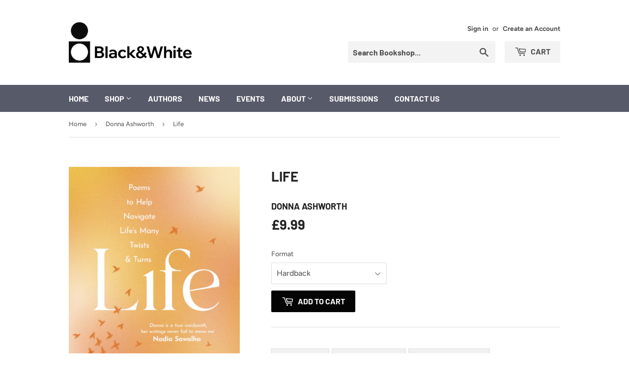

--- FILE ---
content_type: text/html; charset=UTF-8
request_url: https://demandforapps.com/aodtabs/function-settings.php
body_size: 439
content:
{"shop_status":"available","aod_enable":"Yes","aod_selectTag":"h2","aod_pageSelectorTag":"h2","aod_selectType":"default","aod_tabView":"view1","aod_tabHeadingHeight":"0","aod_tabTitleFontSize":"14","aod_tabTitleFontStyle":"normal","aod_tabBorderWidth":"1","aod_tabBorderRadius":"0","aod_tabContentBorderWidth":"1","aod_tabContentBorderRadius":"3","aod_activeTabTitleBgColor":"#f1f1f1","aod_activeTabTitleTextColor":"#000000","aod_inactiveTabBgColor":"#f1f1f1","aod_inactiveTabTextColor":"#8d8d8d","aod_tabTitleBorderColor":"#dddddd","aod_contentTabBackgroundColor":"#ffffff","aod_contentTabTextColor":"#444444","aod_contentTabBorderColor":"#dddddd","aod_tabMobileIconColor":"#333333","aod_accordionPlusClr":"#dddddd","aod_accordionMinusClr":"#dddddd","aod_accordionAlignment":"left","aod_accordionWidth":"100%","aod_staticTabs":[["no","Information","text","allproducts",""],["no","Author","text","allproducts",""],["no","Reviews","text","allproducts",""]],"aod_staticContent":"","aod_staticEnable":"","getcoll":"Donna Ashworth,Shop","show_desc":"Yes","desc_name":"","select_template":"default"}

--- FILE ---
content_type: text/css
request_url: https://demandforapps.com/aodtabs/css/aodtab-styling.css
body_size: 1097
content:
/***** css for tabs *****/

ul.resp-tabs-list,
.resp-tabs-list li {
  font-weight: 600;
  font-size: 13px;
  display: inline-block;
  padding: 13px 15px;
  margin: 0;
  list-style: none;
  cursor: pointer;
  float: left;
  transition: all 0.1s ease-in 0s;
  margin-right: 5px;
}
ul.resp-tabs-list{
padding: 13px 0px 0;
}

.resp-tabs-container {
  padding: 0px;
  background-color: #fff;
  clear: left;
}

h2.resp-accordion {
  cursor: pointer;
  padding: 5px;
  display: none;
}

.resp-tab-content {
  display: none;
  padding: 15px;
}

.resp-tab-active {
  border: 1px solid #c1c1c1;
  border-bottom: none;
  margin-bottom: -1px !important;
  /*padding: 12px 14px 14px 14px !important;*/
  padding: 12px !important;
}

.resp-tab-active {
  border-bottom: none;
  background-color: #fff;
}

.resp-content-active,
.resp-accordion-active { display: block; }

.resp-tab-content { border: 1px solid #c1c1c1; }

h2.resp-accordion {
  font-size: 13px;
  border: 1px solid #c1c1c1;
  border-top: 0px solid #c1c1c1;
  margin: 0px;
  padding: 10px 15px;
}

h2.resp-tab-active {
  /*border-bottom: 0px solid #c1c1c1 !important;*/
  margin-bottom: 0px !important;
  padding: 10px 15px !important;
}

.default h2.resp-tab-active {
  border-bottom: 0px solid #c1c1c1 !important;

}

h2.resp-tab-title:last-child {
  border-bottom: 12px solid #c1c1c1 !important;
  background: blue;
}

/*-----------Vertical tabs-----------*/

.resp-vtabs ul.resp-tabs-list {
  float: left;
  width: 30%;
}

.resp-vtabs .resp-tabs-list li {
  display: block;
  padding: 15px 15px !important;
  margin: 0;
  cursor: pointer;
  float: none;
}

.resp-vtabs .resp-tabs-container {
  padding: 0px;
  background-color: #fff;
  /*border: 1px solid #c1c1c1;*/
  float: left;
  width: 68%;
  min-height: 250px;
  border-radius: 4px;
  clear: none;
}

.resp-vtabs .resp-tab-content { border: none; }

.resp-vtabs li.resp-tab-active {
  border: 1px solid #c1c1c1;
  border-right: none;
  background-color: #fff;
  position: relative;
  z-index: 1;
  margin-right: -1px !important;
  padding: 14px 15px 15px 14px !important;
}

.resp-arrow {
  width: 0;
  height: 0;
  float: right;
  margin-top: 3px;
   width: 8px;
height: 8px;
border-bottom: 2px solid rgb(33, 42, 47);
border-right: 2px solid rgb(33, 42, 47);
transition: all 250ms ease-in-out 0s;
transform: rotate(45deg);
}

h2.resp-tab-active span.resp-arrow {
  border: none;
  width: 8px;
height: 8px;
border-bottom: 2px solid rgb(33, 42, 47);
border-right: 2px solid rgb(33, 42, 47);
transition: all 250ms ease-in-out 0s;
transform: rotate(225deg);
}

/*-----------Accordion styles-----------*/

h2.resp-tab-active { background: #DBDBDB; }

.resp-easy-accordion h2.resp-accordion { display: block; }

.resp-easy-accordion .resp-tab-content { border: 1px solid #c1c1c1; }

.resp-easy-accordion .resp-tab-content:last-child { border-bottom: 1px solid #c1c1c1; }

.resp-jfit {
  width: 100%;
  margin: 0px;
}

.resp-tab-content-active { display: block; }

h2.resp-accordion:first-child { border-top: 1px solid #c1c1c1; }
/*Here your can change the breakpoint to set the accordion, when screen resolution changed*/
@media only screen and (max-width: 768px) {

ul.resp-tabs-list { display: none; }

h2.resp-accordion { display: block; }

.resp-vtabs .resp-tab-content { border: 1px solid #C1C1C1; }

.resp-vtabs .resp-tabs-container {
  border: none;
  float: none;
  width: 100%;
  min-height: initial;
  clear: none;
}

.resp-accordion-closed { display: none !important; }

.resp-vtabs .resp-tab-content:last-child { border-bottom: 1px solid #c1c1c1 !important; }
}



/***** css for tabs ends *****/

li.resp-tab-item {
  /*  overflow: hidden;
    white-space: nowrap;
    word-wrap: break-word;
    height: 40px;
    width: auto;
    vertical-align: middle;
    line-height: 37px;*/
}
.aod_staticContent {
    width: 100%;
    margin: 20px 0;
}

/*** new css for single line tabs ***/
li.resp-tab-item {
    padding: 12px;
}